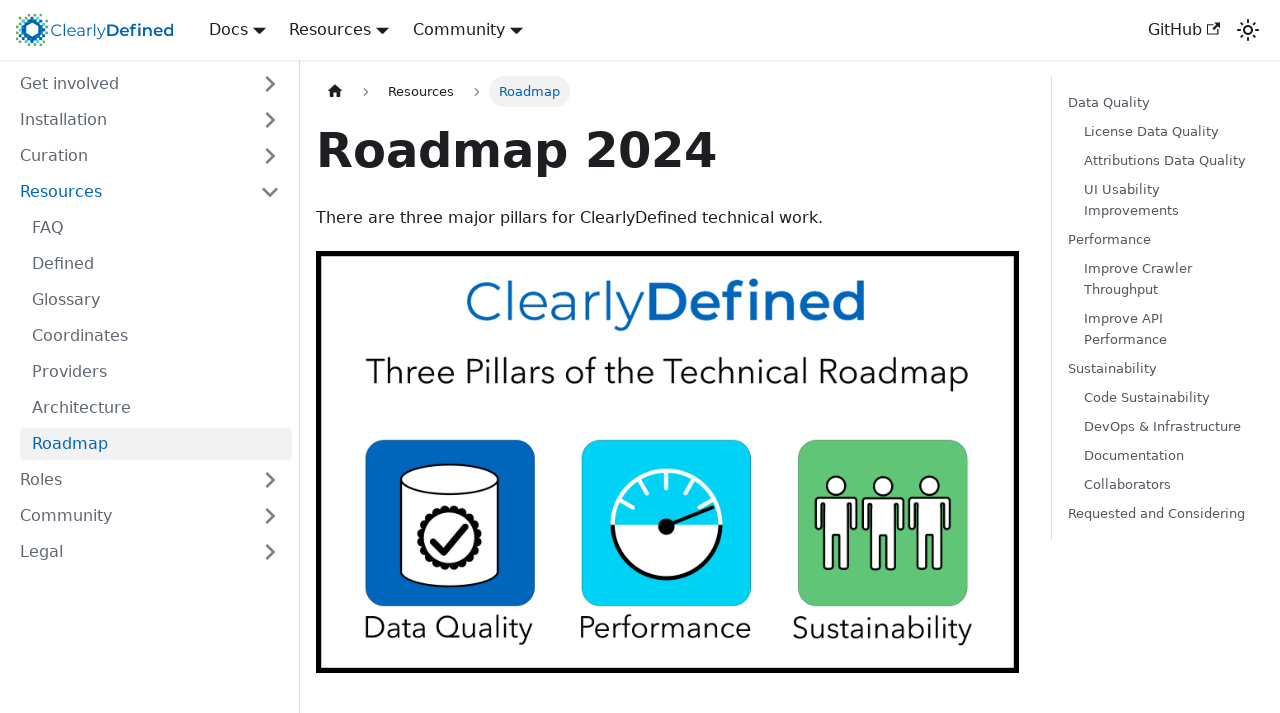

--- FILE ---
content_type: text/html; charset=utf-8
request_url: https://docs.clearlydefined.io/docs/resources/roadmap
body_size: 7121
content:
<!doctype html>
<html lang="en" dir="ltr" class="docs-wrapper plugin-docs plugin-id-default docs-version-current docs-doc-page docs-doc-id-resources/roadmap" data-has-hydrated="false">
<head>
<meta charset="UTF-8">
<meta name="generator" content="Docusaurus v3.9.2">
<title data-rh="true">Roadmap | ClearlyDefined Docs</title><meta data-rh="true" name="viewport" content="width=device-width,initial-scale=1"><meta data-rh="true" name="twitter:card" content="summary_large_image"><meta data-rh="true" property="og:image" content="https://docs.clearlydefined.io/img/ClearlyDefined-social-card.jpg"><meta data-rh="true" name="twitter:image" content="https://docs.clearlydefined.io/img/ClearlyDefined-social-card.jpg"><meta data-rh="true" property="og:url" content="https://docs.clearlydefined.io/docs/resources/roadmap"><meta data-rh="true" property="og:locale" content="en"><meta data-rh="true" name="docusaurus_locale" content="en"><meta data-rh="true" name="docsearch:language" content="en"><meta data-rh="true" name="docusaurus_version" content="current"><meta data-rh="true" name="docusaurus_tag" content="docs-default-current"><meta data-rh="true" name="docsearch:version" content="current"><meta data-rh="true" name="docsearch:docusaurus_tag" content="docs-default-current"><meta data-rh="true" property="og:title" content="Roadmap | ClearlyDefined Docs"><meta data-rh="true" name="description" content="There are three major pillars for ClearlyDefined technical work."><meta data-rh="true" property="og:description" content="There are three major pillars for ClearlyDefined technical work."><link data-rh="true" rel="icon" href="/img/favicon.ico"><link data-rh="true" rel="canonical" href="https://docs.clearlydefined.io/docs/resources/roadmap"><link data-rh="true" rel="alternate" href="https://docs.clearlydefined.io/docs/resources/roadmap" hreflang="en"><link data-rh="true" rel="alternate" href="https://docs.clearlydefined.io/docs/resources/roadmap" hreflang="x-default"><script data-rh="true" type="application/ld+json">{"@context":"https://schema.org","@type":"BreadcrumbList","itemListElement":[{"@type":"ListItem","position":1,"name":"Resources","item":"https://docs.clearlydefined.io/docs/resources/"},{"@type":"ListItem","position":2,"name":"Roadmap","item":"https://docs.clearlydefined.io/docs/resources/roadmap"}]}</script><link rel="alternate" type="application/rss+xml" href="/blog/rss.xml" title="ClearlyDefined Docs RSS Feed">
<link rel="alternate" type="application/atom+xml" href="/blog/atom.xml" title="ClearlyDefined Docs Atom Feed"><link rel="stylesheet" href="/assets/css/styles.4e9a92c6.css">
<script src="/assets/js/runtime~main.f303fe9a.js" defer="defer"></script>
<script src="/assets/js/main.bca00f2b.js" defer="defer"></script>
</head>
<body class="navigation-with-keyboard">
<svg style="display: none;"><defs>
<symbol id="theme-svg-external-link" viewBox="0 0 24 24"><path fill="currentColor" d="M21 13v10h-21v-19h12v2h-10v15h17v-8h2zm3-12h-10.988l4.035 4-6.977 7.07 2.828 2.828 6.977-7.07 4.125 4.172v-11z"/></symbol>
</defs></svg>
<script>!function(){var t=function(){try{return new URLSearchParams(window.location.search).get("docusaurus-theme")}catch(t){}}()||function(){try{return window.localStorage.getItem("theme")}catch(t){}}();document.documentElement.setAttribute("data-theme",t||"light"),document.documentElement.setAttribute("data-theme-choice",t||"light")}(),function(){try{const c=new URLSearchParams(window.location.search).entries();for(var[t,e]of c)if(t.startsWith("docusaurus-data-")){var a=t.replace("docusaurus-data-","data-");document.documentElement.setAttribute(a,e)}}catch(t){}}()</script><div id="__docusaurus"><div role="region" aria-label="Skip to main content"><a class="skipToContent_fXgn" href="#__docusaurus_skipToContent_fallback">Skip to main content</a></div><nav aria-label="Main" class="theme-layout-navbar navbar navbar--fixed-top"><div class="navbar__inner"><div class="theme-layout-navbar-left navbar__items"><button aria-label="Toggle navigation bar" aria-expanded="false" class="navbar__toggle clean-btn" type="button"><svg width="30" height="30" viewBox="0 0 30 30" aria-hidden="true"><path stroke="currentColor" stroke-linecap="round" stroke-miterlimit="10" stroke-width="2" d="M4 7h22M4 15h22M4 23h22"></path></svg></button><a class="navbar__brand" href="/"><div class="navbar__logo"><img src="/img/clearlydefined.svg" alt="ClearlyDefined" class="themedComponent_mlkZ themedComponent--light_NVdE"><img src="/img/clearlydefined.svg" alt="ClearlyDefined" class="themedComponent_mlkZ themedComponent--dark_xIcU"></div><b class="navbar__title text--truncate"></b></a><div class="navbar__item dropdown dropdown--hoverable"><a class="navbar__link" aria-haspopup="true" aria-expanded="false" role="button" href="/docs/get-involved/intro">Docs</a><ul class="dropdown__menu"><li><a class="dropdown__link" href="/docs/get-involved/intro">Introduction</a></li><li><a class="dropdown__link" href="/docs/get-involved/using-data">Use the data</a></li><li><a class="dropdown__link" href="/docs/get-involved/data-curation">Curate the data</a></li><li><a class="dropdown__link" href="/docs/get-involved/contributing-data">Contribute data</a></li><li><a class="dropdown__link" href="/docs/get-involved/contributing-code">Contribute code</a></li><li><a class="dropdown__link" href="/docs/get-involved/adding-sources">Add a harvest</a></li><li><a class="dropdown__link" href="/docs/get-involved/adopting">Adopt practices</a></li></ul></div><div class="navbar__item dropdown dropdown--hoverable"><a class="navbar__link" aria-haspopup="true" aria-expanded="false" role="button" href="/docs/get-involved/intro">Resources</a><ul class="dropdown__menu"><li><a class="dropdown__link" href="/blog">Blog</a></li><li><a href="https://clearlydefined.io/" target="_blank" rel="noopener noreferrer" class="dropdown__link">UI<svg width="12" height="12" aria-label="(opens in new tab)" class="iconExternalLink_nPIU"><use href="#theme-svg-external-link"></use></svg></a></li><li><a href="https://api.clearlydefined.io/api-docs/" target="_blank" rel="noopener noreferrer" class="dropdown__link">API<svg width="12" height="12" aria-label="(opens in new tab)" class="iconExternalLink_nPIU"><use href="#theme-svg-external-link"></use></svg></a></li><li><a class="dropdown__link" href="/docs/resources/faq">FAQ</a></li><li><a class="dropdown__link" href="/docs/installation">Installation</a></li><li><a class="dropdown__link" href="/docs/curation/curation-guidelines">Curation</a></li><li><a class="dropdown__link" href="/docs/resources/roadmap">Roadmap</a></li></ul></div><div class="navbar__item dropdown dropdown--hoverable"><a class="navbar__link" aria-haspopup="true" aria-expanded="false" role="button" href="/docs/get-involved/intro">Community</a><ul class="dropdown__menu"><li><a href="https://github.com/clearlydefined" target="_blank" rel="noopener noreferrer" class="dropdown__link">GitHub<svg width="12" height="12" aria-label="(opens in new tab)" class="iconExternalLink_nPIU"><use href="#theme-svg-external-link"></use></svg></a></li><li><a href="https://discord.gg/wEzHJku" target="_blank" rel="noopener noreferrer" class="dropdown__link">Forum</a></li><li><a class="dropdown__link" href="/docs/community/events">Events</a></li><li><a class="dropdown__link" href="/docs/community/meetings">Meetings</a></li><li><a class="dropdown__link" href="/docs/community/members">Members</a></li><li><a class="dropdown__link" href="/docs/community/coc">Code of Conduct</a></li><li><a class="dropdown__link" href="/docs/community/charter">Charter</a></li></ul></div></div><div class="theme-layout-navbar-right navbar__items navbar__items--right"><a href="https://github.com/clearlydefined" target="_blank" rel="noopener noreferrer" class="navbar__item navbar__link">GitHub<svg width="13.5" height="13.5" aria-label="(opens in new tab)" class="iconExternalLink_nPIU"><use href="#theme-svg-external-link"></use></svg></a><div class="toggle_vylO colorModeToggle_DEke"><button class="clean-btn toggleButton_gllP toggleButtonDisabled_aARS" type="button" disabled="" title="system mode" aria-label="Switch between dark and light mode (currently system mode)"><svg viewBox="0 0 24 24" width="24" height="24" aria-hidden="true" class="toggleIcon_g3eP lightToggleIcon_pyhR"><path fill="currentColor" d="M12,9c1.65,0,3,1.35,3,3s-1.35,3-3,3s-3-1.35-3-3S10.35,9,12,9 M12,7c-2.76,0-5,2.24-5,5s2.24,5,5,5s5-2.24,5-5 S14.76,7,12,7L12,7z M2,13l2,0c0.55,0,1-0.45,1-1s-0.45-1-1-1l-2,0c-0.55,0-1,0.45-1,1S1.45,13,2,13z M20,13l2,0c0.55,0,1-0.45,1-1 s-0.45-1-1-1l-2,0c-0.55,0-1,0.45-1,1S19.45,13,20,13z M11,2v2c0,0.55,0.45,1,1,1s1-0.45,1-1V2c0-0.55-0.45-1-1-1S11,1.45,11,2z M11,20v2c0,0.55,0.45,1,1,1s1-0.45,1-1v-2c0-0.55-0.45-1-1-1C11.45,19,11,19.45,11,20z M5.99,4.58c-0.39-0.39-1.03-0.39-1.41,0 c-0.39,0.39-0.39,1.03,0,1.41l1.06,1.06c0.39,0.39,1.03,0.39,1.41,0s0.39-1.03,0-1.41L5.99,4.58z M18.36,16.95 c-0.39-0.39-1.03-0.39-1.41,0c-0.39,0.39-0.39,1.03,0,1.41l1.06,1.06c0.39,0.39,1.03,0.39,1.41,0c0.39-0.39,0.39-1.03,0-1.41 L18.36,16.95z M19.42,5.99c0.39-0.39,0.39-1.03,0-1.41c-0.39-0.39-1.03-0.39-1.41,0l-1.06,1.06c-0.39,0.39-0.39,1.03,0,1.41 s1.03,0.39,1.41,0L19.42,5.99z M7.05,18.36c0.39-0.39,0.39-1.03,0-1.41c-0.39-0.39-1.03-0.39-1.41,0l-1.06,1.06 c-0.39,0.39-0.39,1.03,0,1.41s1.03,0.39,1.41,0L7.05,18.36z"></path></svg><svg viewBox="0 0 24 24" width="24" height="24" aria-hidden="true" class="toggleIcon_g3eP darkToggleIcon_wfgR"><path fill="currentColor" d="M9.37,5.51C9.19,6.15,9.1,6.82,9.1,7.5c0,4.08,3.32,7.4,7.4,7.4c0.68,0,1.35-0.09,1.99-0.27C17.45,17.19,14.93,19,12,19 c-3.86,0-7-3.14-7-7C5,9.07,6.81,6.55,9.37,5.51z M12,3c-4.97,0-9,4.03-9,9s4.03,9,9,9s9-4.03,9-9c0-0.46-0.04-0.92-0.1-1.36 c-0.98,1.37-2.58,2.26-4.4,2.26c-2.98,0-5.4-2.42-5.4-5.4c0-1.81,0.89-3.42,2.26-4.4C12.92,3.04,12.46,3,12,3L12,3z"></path></svg><svg viewBox="0 0 24 24" width="24" height="24" aria-hidden="true" class="toggleIcon_g3eP systemToggleIcon_QzmC"><path fill="currentColor" d="m12 21c4.971 0 9-4.029 9-9s-4.029-9-9-9-9 4.029-9 9 4.029 9 9 9zm4.95-13.95c1.313 1.313 2.05 3.093 2.05 4.95s-0.738 3.637-2.05 4.95c-1.313 1.313-3.093 2.05-4.95 2.05v-14c1.857 0 3.637 0.737 4.95 2.05z"></path></svg></button></div><div class="navbarSearchContainer_Bca1"></div></div></div><div role="presentation" class="navbar-sidebar__backdrop"></div></nav><div id="__docusaurus_skipToContent_fallback" class="theme-layout-main main-wrapper mainWrapper_z2l0"><div class="docsWrapper_hBAB"><button aria-label="Scroll back to top" class="clean-btn theme-back-to-top-button backToTopButton_sjWU" type="button"></button><div class="docRoot_UBD9"><aside class="theme-doc-sidebar-container docSidebarContainer_YfHR"><div class="sidebarViewport_aRkj"><div class="sidebar_njMd"><nav aria-label="Docs sidebar" class="menu thin-scrollbar menu_SIkG"><ul class="theme-doc-sidebar-menu menu__list"><li class="theme-doc-sidebar-item-category theme-doc-sidebar-item-category-level-1 menu__list-item menu__list-item--collapsed"><div class="menu__list-item-collapsible"><a class="categoryLink_byQd menu__link menu__link--sublist" href="/docs/get-involved"><span title="Get involved" class="categoryLinkLabel_W154">Get involved</span></a><button aria-label="Expand sidebar category &#x27;Get involved&#x27;" aria-expanded="false" type="button" class="clean-btn menu__caret"></button></div></li><li class="theme-doc-sidebar-item-category theme-doc-sidebar-item-category-level-1 menu__list-item menu__list-item--collapsed"><div class="menu__list-item-collapsible"><a class="categoryLink_byQd menu__link menu__link--sublist" href="/docs/installation"><span title="Installation" class="categoryLinkLabel_W154">Installation</span></a><button aria-label="Expand sidebar category &#x27;Installation&#x27;" aria-expanded="false" type="button" class="clean-btn menu__caret"></button></div></li><li class="theme-doc-sidebar-item-category theme-doc-sidebar-item-category-level-1 menu__list-item menu__list-item--collapsed"><div class="menu__list-item-collapsible"><a class="categoryLink_byQd menu__link menu__link--sublist" href="/docs/curation"><span title="Curation" class="categoryLinkLabel_W154">Curation</span></a><button aria-label="Expand sidebar category &#x27;Curation&#x27;" aria-expanded="false" type="button" class="clean-btn menu__caret"></button></div></li><li class="theme-doc-sidebar-item-category theme-doc-sidebar-item-category-level-1 menu__list-item"><div class="menu__list-item-collapsible"><a class="categoryLink_byQd menu__link menu__link--sublist menu__link--active" href="/docs/resources"><span title="Resources" class="categoryLinkLabel_W154">Resources</span></a><button aria-label="Collapse sidebar category &#x27;Resources&#x27;" aria-expanded="true" type="button" class="clean-btn menu__caret"></button></div><ul class="menu__list"><li class="theme-doc-sidebar-item-link theme-doc-sidebar-item-link-level-2 menu__list-item"><a class="menu__link" tabindex="0" href="/docs/resources/faq"><span title="FAQ" class="linkLabel_WmDU">FAQ</span></a></li><li class="theme-doc-sidebar-item-link theme-doc-sidebar-item-link-level-2 menu__list-item"><a class="menu__link" tabindex="0" href="/docs/resources/defined"><span title="Defined" class="linkLabel_WmDU">Defined</span></a></li><li class="theme-doc-sidebar-item-link theme-doc-sidebar-item-link-level-2 menu__list-item"><a class="menu__link" tabindex="0" href="/docs/resources/glossary"><span title="Glossary" class="linkLabel_WmDU">Glossary</span></a></li><li class="theme-doc-sidebar-item-link theme-doc-sidebar-item-link-level-2 menu__list-item"><a class="menu__link" tabindex="0" href="/docs/resources/coordinates"><span title="Coordinates" class="linkLabel_WmDU">Coordinates</span></a></li><li class="theme-doc-sidebar-item-link theme-doc-sidebar-item-link-level-2 menu__list-item"><a class="menu__link" tabindex="0" href="/docs/resources/providers"><span title="Providers" class="linkLabel_WmDU">Providers</span></a></li><li class="theme-doc-sidebar-item-link theme-doc-sidebar-item-link-level-2 menu__list-item"><a class="menu__link" tabindex="0" href="/docs/resources/architecture"><span title="Architecture" class="linkLabel_WmDU">Architecture</span></a></li><li class="theme-doc-sidebar-item-link theme-doc-sidebar-item-link-level-2 menu__list-item"><a class="menu__link menu__link--active" aria-current="page" tabindex="0" href="/docs/resources/roadmap"><span title="Roadmap" class="linkLabel_WmDU">Roadmap</span></a></li></ul></li><li class="theme-doc-sidebar-item-category theme-doc-sidebar-item-category-level-1 menu__list-item menu__list-item--collapsed"><div class="menu__list-item-collapsible"><a class="categoryLink_byQd menu__link menu__link--sublist" href="/docs/roles"><span title="Roles" class="categoryLinkLabel_W154">Roles</span></a><button aria-label="Expand sidebar category &#x27;Roles&#x27;" aria-expanded="false" type="button" class="clean-btn menu__caret"></button></div></li><li class="theme-doc-sidebar-item-category theme-doc-sidebar-item-category-level-1 menu__list-item menu__list-item--collapsed"><div class="menu__list-item-collapsible"><a class="categoryLink_byQd menu__link menu__link--sublist" href="/docs/community"><span title="Community" class="categoryLinkLabel_W154">Community</span></a><button aria-label="Expand sidebar category &#x27;Community&#x27;" aria-expanded="false" type="button" class="clean-btn menu__caret"></button></div></li><li class="theme-doc-sidebar-item-category theme-doc-sidebar-item-category-level-1 menu__list-item menu__list-item--collapsed"><div class="menu__list-item-collapsible"><a class="categoryLink_byQd menu__link menu__link--sublist" href="/docs/legal"><span title="Legal" class="categoryLinkLabel_W154">Legal</span></a><button aria-label="Expand sidebar category &#x27;Legal&#x27;" aria-expanded="false" type="button" class="clean-btn menu__caret"></button></div></li></ul></nav></div></div></aside><main class="docMainContainer_TBSr"><div class="container padding-top--md padding-bottom--lg"><div class="row"><div class="col docItemCol_VOVn"><div class="docItemContainer_Djhp"><article><nav class="theme-doc-breadcrumbs breadcrumbsContainer_Z_bl" aria-label="Breadcrumbs"><ul class="breadcrumbs"><li class="breadcrumbs__item"><a aria-label="Home page" class="breadcrumbs__link" href="/"><svg viewBox="0 0 24 24" class="breadcrumbHomeIcon_YNFT"><path d="M10 19v-5h4v5c0 .55.45 1 1 1h3c.55 0 1-.45 1-1v-7h1.7c.46 0 .68-.57.33-.87L12.67 3.6c-.38-.34-.96-.34-1.34 0l-8.36 7.53c-.34.3-.13.87.33.87H5v7c0 .55.45 1 1 1h3c.55 0 1-.45 1-1z" fill="currentColor"></path></svg></a></li><li class="breadcrumbs__item"><a class="breadcrumbs__link" href="/docs/resources"><span>Resources</span></a></li><li class="breadcrumbs__item breadcrumbs__item--active"><span class="breadcrumbs__link">Roadmap</span></li></ul></nav><div class="tocCollapsible_ETCw theme-doc-toc-mobile tocMobile_ITEo"><button type="button" class="clean-btn tocCollapsibleButton_TO0P">On this page</button></div><div class="theme-doc-markdown markdown"><header><h1>Roadmap 2024</h1></header>
<p>There are three major pillars for ClearlyDefined technical work.</p>
<p><img decoding="async" loading="lazy" alt="Three Pillars of the Technical Roadmap" src="/assets/images/technical-roadmap-3-pillars-c01c7540fda2f05b470e29fa70679cdb.png" width="3408" height="2048" class="img_ev3q"></p>
<h2 class="anchor anchorTargetStickyNavbar_Vzrq" id="data-quality">Data Quality<a href="#data-quality" class="hash-link" aria-label="Direct link to Data Quality" title="Direct link to Data Quality" translate="no">​</a></h2>
<h3 class="anchor anchorTargetStickyNavbar_Vzrq" id="license-data-quality">License Data Quality<a href="#license-data-quality" class="hash-link" aria-label="Direct link to License Data Quality" title="Direct link to License Data Quality" translate="no">​</a></h3>
<ul>
<li class="">reduce missing licenses<!-- -->
<ul>
<li class="">pass through ScanCode LicenseRef</li>
<li class="">reduce the number of licenses identified as NOASSERTION/OTHER</li>
</ul>
</li>
<li class="">accurate license data<!-- -->
<ul>
<li class="">improve the human curation process for licenses</li>
<li class="">report of complex licenses to identify licenses for human review</li>
</ul>
</li>
<li class="">improve license coverage by adding support for more package managers with potential candidates...<!-- -->
<ul>
<li class="">Dart’s pub</li>
<li class="">GitHub Actions</li>
<li class="">Support for purl (in search)</li>
<li class="">identify additional package managers</li>
</ul>
</li>
</ul>
<h3 class="anchor anchorTargetStickyNavbar_Vzrq" id="attributions-data-quality">Attributions Data Quality<a href="#attributions-data-quality" class="hash-link" aria-label="Direct link to Attributions Data Quality" title="Direct link to Attributions Data Quality" translate="no">​</a></h3>
<ul>
<li class="">accurate attribution data<!-- -->
<ul>
<li class="">improve the human curation process for attributions</li>
<li class="">report of attributions not following the expected pattern to identify attributions for human review</li>
</ul>
</li>
</ul>
<h3 class="anchor anchorTargetStickyNavbar_Vzrq" id="ui-usability-improvements">UI Usability Improvements<a href="#ui-usability-improvements" class="hash-link" aria-label="Direct link to UI Usability Improvements" title="Direct link to UI Usability Improvements" translate="no">​</a></h3>
<ul>
<li class="">redesign UI (e.g. functional workflows for curations, searching for definitions)</li>
<li class="">implement proposed UI design</li>
<li class="">bug fixes</li>
</ul>
<p><em>NOTE: Curations through the UI lead directly to data quality improvements.</em></p>
<h2 class="anchor anchorTargetStickyNavbar_Vzrq" id="performance">Performance<a href="#performance" class="hash-link" aria-label="Direct link to Performance" title="Direct link to Performance" translate="no">​</a></h2>
<h3 class="anchor anchorTargetStickyNavbar_Vzrq" id="improve-crawler-throughput">Improve Crawler Throughput<a href="#improve-crawler-throughput" class="hash-link" aria-label="Direct link to Improve Crawler Throughput" title="Direct link to Improve Crawler Throughput" translate="no">​</a></h3>
<ul>
<li class="">determine the cause of current poor performance</li>
<li class="">explore improvements to concurrency in code</li>
<li class="">determine level of horizontal scaling needed to support demand on the queue</li>
<li class="">support other entities setting up crawlers on their hardware</li>
<li class="">update queue processing to support a secondary queue set that a crawler draws from when their primary queue is empty</li>
<li class="">add better monitoring, examples...<!-- -->
<ul>
<li class="">alerts when crawler requests fail at a rate &gt; 10 per hour</li>
<li class="">alerts when crawler queue size &gt; 1 million</li>
<li class="">alerts when harvest queue processes &lt; 3 requests in an hour</li>
<li class="">count of requests processed per hour</li>
<li class="">count of requests failing per hour</li>
<li class="">count of requests that timeout</li>
</ul>
</li>
</ul>
<h3 class="anchor anchorTargetStickyNavbar_Vzrq" id="improve-api-performance">Improve API Performance<a href="#improve-api-performance" class="hash-link" aria-label="Direct link to Improve API Performance" title="Direct link to Improve API Performance" translate="no">​</a></h3>
<ul>
<li class="">support higher rate limits for API requests</li>
<li class="">explore why requests are denied before current rate limits are met</li>
</ul>
<h2 class="anchor anchorTargetStickyNavbar_Vzrq" id="sustainability">Sustainability<a href="#sustainability" class="hash-link" aria-label="Direct link to Sustainability" title="Direct link to Sustainability" translate="no">​</a></h2>
<h3 class="anchor anchorTargetStickyNavbar_Vzrq" id="code-sustainability">Code Sustainability<a href="#code-sustainability" class="hash-link" aria-label="Direct link to Code Sustainability" title="Direct link to Code Sustainability" translate="no">​</a></h3>
<ul>
<li class="">keep license detection tools on the latest version</li>
<li class="">regular dependency updates</li>
</ul>
<h3 class="anchor anchorTargetStickyNavbar_Vzrq" id="devops--infrastructure">DevOps &amp; Infrastructure<a href="#devops--infrastructure" class="hash-link" aria-label="Direct link to DevOps &amp; Infrastructure" title="Direct link to DevOps &amp; Infrastructure" translate="no">​</a></h3>
<ul>
<li class="">make it easier to deploy at a more frequent cadence<!-- -->
<ul>
<li class="">move deploys to GitHub Actions</li>
<li class="">document release and deploy process</li>
<li class="">expand integration tests</li>
<li class="">document manual checks to perform after a deploy</li>
</ul>
</li>
<li class="">evaluate current hardware to determine if upgrades are needed</li>
</ul>
<h3 class="anchor anchorTargetStickyNavbar_Vzrq" id="documentation">Documentation<a href="#documentation" class="hash-link" aria-label="Direct link to Documentation" title="Direct link to Documentation" translate="no">​</a></h3>
<ul>
<li class="">modernize current documentation by moving to Docusaurus</li>
</ul>
<h3 class="anchor anchorTargetStickyNavbar_Vzrq" id="collaborators">Collaborators<a href="#collaborators" class="hash-link" aria-label="Direct link to Collaborators" title="Direct link to Collaborators" translate="no">​</a></h3>
<ul>
<li class="">identify potential collaborators</li>
<li class="">establish good issue management<!-- -->
<ul>
<li class="">add issues for roadmap items</li>
<li class="">triage older issues, closing as appropriate</li>
<li class="">add <code>Good First Issue</code> label to appropriate issues</li>
</ul>
</li>
</ul>
<h2 class="anchor anchorTargetStickyNavbar_Vzrq" id="requested-and-considering">Requested and Considering<a href="#requested-and-considering" class="hash-link" aria-label="Direct link to Requested and Considering" title="Direct link to Requested and Considering" translate="no">​</a></h2>
<ul>
<li class="">trust score for license human curations where score increases with the number of institutions that have reviewed the data</li>
</ul>
<h1>Community Objectives</h1>
<p>These are the main objectives for 2024:</p>
<ol>
<li class="">Bring back a unified vision for ClearlyDefined where the community is heard and can participate in.</li>
</ol>
<ul>
<li class="">Key result 1: Double number of players in the community by end of the year<!-- -->
<ul>
<li class="">2023: Microsoft, SAP, Bloomberg</li>
<li class="">2024: +GitHub, Stacklok, JetBrains, Codethink, Kusari ?</li>
</ul>
</li>
<li class="">Key result 2: Double community contributions on GitHub by end of the year</li>
</ul>
<ol start="2">
<li class="">Work closely together with various other organizations, including the ORT, TODO Group, OSPO++, OSPO Alliance, OpenChain, SPDX, GUAC, Eclipse Foundation, and Software Heritage, to promote ClearlyDefined. Work closely together with OpenSSF.</li>
</ol>
<ul>
<li class="">Key result 1: Triple the number of organizations we are involved with<!-- -->
<ul>
<li class="">2023: OpenChain, ORT</li>
<li class="">2024: +OpenSSF, Eclipse Foundation, GUAC, Software Heritage, TODO Group</li>
</ul>
</li>
<li class="">Key result 2: Increase activities (webinars, events, blog posts) with various organizations by 100%</li>
</ul></div><footer class="theme-doc-footer docusaurus-mt-lg"><div class="row margin-top--sm theme-doc-footer-edit-meta-row"><div class="col noPrint_WFHX"><a href="https://github.com/clearlydefined/clearlydefined/tree/main/docs/resources/roadmap.md" target="_blank" rel="noopener noreferrer" class="theme-edit-this-page"><svg fill="currentColor" height="20" width="20" viewBox="0 0 40 40" class="iconEdit_Z9Sw" aria-hidden="true"><g><path d="m34.5 11.7l-3 3.1-6.3-6.3 3.1-3q0.5-0.5 1.2-0.5t1.1 0.5l3.9 3.9q0.5 0.4 0.5 1.1t-0.5 1.2z m-29.5 17.1l18.4-18.5 6.3 6.3-18.4 18.4h-6.3v-6.2z"></path></g></svg>Edit this page</a></div><div class="col lastUpdated_JAkA"></div></div></footer></article><nav class="docusaurus-mt-lg pagination-nav" aria-label="Docs pages"><a class="pagination-nav__link pagination-nav__link--prev" href="/docs/resources/architecture"><div class="pagination-nav__sublabel">Previous</div><div class="pagination-nav__label">Architecture</div></a><a class="pagination-nav__link pagination-nav__link--next" href="/docs/roles"><div class="pagination-nav__sublabel">Next</div><div class="pagination-nav__label">Roles</div></a></nav></div></div><div class="col col--3"><div class="tableOfContents_bqdL thin-scrollbar theme-doc-toc-desktop"><ul class="table-of-contents table-of-contents__left-border"><li><a href="#data-quality" class="table-of-contents__link toc-highlight">Data Quality</a><ul><li><a href="#license-data-quality" class="table-of-contents__link toc-highlight">License Data Quality</a></li><li><a href="#attributions-data-quality" class="table-of-contents__link toc-highlight">Attributions Data Quality</a></li><li><a href="#ui-usability-improvements" class="table-of-contents__link toc-highlight">UI Usability Improvements</a></li></ul></li><li><a href="#performance" class="table-of-contents__link toc-highlight">Performance</a><ul><li><a href="#improve-crawler-throughput" class="table-of-contents__link toc-highlight">Improve Crawler Throughput</a></li><li><a href="#improve-api-performance" class="table-of-contents__link toc-highlight">Improve API Performance</a></li></ul></li><li><a href="#sustainability" class="table-of-contents__link toc-highlight">Sustainability</a><ul><li><a href="#code-sustainability" class="table-of-contents__link toc-highlight">Code Sustainability</a></li><li><a href="#devops--infrastructure" class="table-of-contents__link toc-highlight">DevOps &amp; Infrastructure</a></li><li><a href="#documentation" class="table-of-contents__link toc-highlight">Documentation</a></li><li><a href="#collaborators" class="table-of-contents__link toc-highlight">Collaborators</a></li></ul></li><li><a href="#requested-and-considering" class="table-of-contents__link toc-highlight">Requested and Considering</a></li></ul></div></div></div></div></main></div></div></div><footer class="theme-layout-footer footer footer--dark"><div class="container container-fluid"><div class="row footer__links"><div class="theme-layout-footer-column col footer__col"><div class="footer__title">Docs</div><ul class="footer__items clean-list"><li class="footer__item"><a class="footer__link-item" href="/docs/get-involved/intro">Introduction</a></li><li class="footer__item"><a class="footer__link-item" href="/docs/get-involved/using-data">Use the data</a></li><li class="footer__item"><a class="footer__link-item" href="/docs/get-involved/data-curation">Curate the data</a></li><li class="footer__item"><a class="footer__link-item" href="/docs/get-involved/contributing-data">Contribute data</a></li><li class="footer__item"><a class="footer__link-item" href="/docs/get-involved/contributing-code">Contribute code</a></li><li class="footer__item"><a class="footer__link-item" href="/docs/get-involved/adding-sources">Add a harvest</a></li><li class="footer__item"><a class="footer__link-item" href="/docs/get-involved/adopting">Adopt practices</a></li></ul></div><div class="theme-layout-footer-column col footer__col"><div class="footer__title">Resources</div><ul class="footer__items clean-list"><li class="footer__item"><a class="footer__link-item" href="/blog">Blog</a></li><li class="footer__item"><a href="https://clearlydefined.io/" target="_blank" rel="noopener noreferrer" class="footer__link-item">UI<svg width="13.5" height="13.5" aria-label="(opens in new tab)" class="iconExternalLink_nPIU"><use href="#theme-svg-external-link"></use></svg></a></li><li class="footer__item"><a href="https://api.clearlydefined.io/api-docs/" target="_blank" rel="noopener noreferrer" class="footer__link-item">API<svg width="13.5" height="13.5" aria-label="(opens in new tab)" class="iconExternalLink_nPIU"><use href="#theme-svg-external-link"></use></svg></a></li><li class="footer__item"><a class="footer__link-item" href="/docs/resources/faq">FAQ</a></li><li class="footer__item"><a class="footer__link-item" href="/docs/installation">Installation</a></li><li class="footer__item"><a class="footer__link-item" href="/docs/curation/curation-guidelines">Curation</a></li><li class="footer__item"><a class="footer__link-item" href="/docs/resources/roadmap">Roadmap</a></li></ul></div><div class="theme-layout-footer-column col footer__col"><div class="footer__title">Community</div><ul class="footer__items clean-list"><li class="footer__item"><a href="https://github.com/clearlydefined" target="_blank" rel="noopener noreferrer" class="footer__link-item">GitHub<svg width="13.5" height="13.5" aria-label="(opens in new tab)" class="iconExternalLink_nPIU"><use href="#theme-svg-external-link"></use></svg></a></li><li class="footer__item"><a href="https://discord.gg/wEzHJku" target="_blank" rel="noopener noreferrer" class="footer__link-item">Forum</a></li><li class="footer__item"><a class="footer__link-item" href="/docs/community/events">Events</a></li><li class="footer__item"><a class="footer__link-item" href="/docs/community/meetings">Meetings</a></li><li class="footer__item"><a class="footer__link-item" href="/docs/community/members">Members</a></li><li class="footer__item"><a class="footer__link-item" href="/docs/community/coc">Code of Conduct</a></li><li class="footer__item"><a class="footer__link-item" href="/docs/community/charter">Charter</a></li></ul></div></div></div></footer></div>
<script defer src="https://static.cloudflareinsights.com/beacon.min.js/vcd15cbe7772f49c399c6a5babf22c1241717689176015" integrity="sha512-ZpsOmlRQV6y907TI0dKBHq9Md29nnaEIPlkf84rnaERnq6zvWvPUqr2ft8M1aS28oN72PdrCzSjY4U6VaAw1EQ==" data-cf-beacon='{"version":"2024.11.0","token":"8a2ee42f44bc4f69830f13e202097dd2","r":1,"server_timing":{"name":{"cfCacheStatus":true,"cfEdge":true,"cfExtPri":true,"cfL4":true,"cfOrigin":true,"cfSpeedBrain":true},"location_startswith":null}}' crossorigin="anonymous"></script>
</body>
</html>

--- FILE ---
content_type: application/javascript; charset=utf-8
request_url: https://docs.clearlydefined.io/assets/js/runtime~main.f303fe9a.js
body_size: 3511
content:
(()=>{"use strict";var e,a,f,c,d,b={},t={};function r(e){var a=t[e];if(void 0!==a)return a.exports;var f=t[e]={id:e,loaded:!1,exports:{}};return b[e].call(f.exports,f,f.exports,r),f.loaded=!0,f.exports}r.m=b,r.c=t,e=[],r.O=(a,f,c,d)=>{if(!f){var b=1/0;for(i=0;i<e.length;i++){for(var[f,c,d]=e[i],t=!0,o=0;o<f.length;o++)(!1&d||b>=d)&&Object.keys(r.O).every(e=>r.O[e](f[o]))?f.splice(o--,1):(t=!1,d<b&&(b=d));if(t){e.splice(i--,1);var n=c();void 0!==n&&(a=n)}}return a}d=d||0;for(var i=e.length;i>0&&e[i-1][2]>d;i--)e[i]=e[i-1];e[i]=[f,c,d]},r.n=e=>{var a=e&&e.__esModule?()=>e.default:()=>e;return r.d(a,{a:a}),a},f=Object.getPrototypeOf?e=>Object.getPrototypeOf(e):e=>e.__proto__,r.t=function(e,c){if(1&c&&(e=this(e)),8&c)return e;if("object"==typeof e&&e){if(4&c&&e.__esModule)return e;if(16&c&&"function"==typeof e.then)return e}var d=Object.create(null);r.r(d);var b={};a=a||[null,f({}),f([]),f(f)];for(var t=2&c&&e;("object"==typeof t||"function"==typeof t)&&!~a.indexOf(t);t=f(t))Object.getOwnPropertyNames(t).forEach(a=>b[a]=()=>e[a]);return b.default=()=>e,r.d(d,b),d},r.d=(e,a)=>{for(var f in a)r.o(a,f)&&!r.o(e,f)&&Object.defineProperty(e,f,{enumerable:!0,get:a[f]})},r.f={},r.e=e=>Promise.all(Object.keys(r.f).reduce((a,f)=>(r.f[f](e,a),a),[])),r.u=e=>"assets/js/"+({24:"a6aa9e1f",273:"5a8e06c6",275:"3ec799b2",409:"23007198",563:"9618a232",621:"6b804b88",710:"fe286460",849:"0058b4c6",950:"1a9ffe27",984:"755c9fea",1035:"5180daa4",1144:"4a74c6ec",1235:"a7456010",1447:"f483bbab",1687:"dabf4e53",1781:"5e0fc0ad",1903:"acecf23e",1985:"6b37d5c0",2246:"0fd13dc6",2354:"f945043f",2537:"4002a5fd",2632:"323ae7ca",2634:"c4f5d8e4",2635:"fb1fd553",2688:"b76eecf3",2711:"9e4087bc",2858:"d30f0a49",2951:"a3954a98",2984:"3feecd3b",3119:"94e0f2b6",3249:"ccc49370",3638:"47b5cbdb",3836:"3df751c0",3846:"237a8dc9",3940:"715506c2",4045:"3bbd8115",4127:"3e813167",4134:"393be207",4212:"621db11d",4252:"a386a411",4429:"55274092",4813:"6875c492",4912:"965c0635",5052:"e2604a4e",5111:"abb2fadb",5153:"3fd99124",5381:"5133e45b",5424:"df55d933",5487:"de8a7315",5518:"226fd210",5603:"c1ce2b9c",5658:"b9d4cd14",5679:"e283d0ea",5742:"aba21aa0",5915:"8cd87d33",5944:"728eb771",6061:"1f391b9e",6132:"f06f0ad0",6270:"0b3ec3e2",6350:"ea4249ac",6390:"33364b1e",6587:"d2cbfc4d",6736:"ea65ceae",6738:"6e952969",6930:"5f6d11e3",6990:"3412a43c",7002:"5835d85e",7045:"5c7a7efd",7098:"a7bd4aaa",7147:"2787f47e",7272:"f37f68ba",7472:"814f3328",7606:"a24a527a",7625:"7331222f",7643:"a2357097",7662:"5ee92731",7715:"9992014f",8058:"b66a831f",8121:"3a2db09e",8130:"f81c1134",8146:"c15d9823",8209:"01a85c17",8401:"17896441",8893:"46cbf6a8",8914:"f281aa64",8928:"97188d66",8947:"ef8b811a",8979:"8af72d24",9048:"a94703ab",9131:"eac9ea66",9198:"ae29f17b",9232:"1e924268",9335:"7fcc8f32",9385:"8ea09047",9552:"92fb1dcd",9647:"5e95c892",9703:"3c8cdcea",9845:"7049aa48",9858:"36994c47",9860:"45aee2a2",9960:"a986c828",9998:"be72edee"}[e]||e)+"."+{24:"83191633",273:"4140df76",275:"9077c736",409:"1005a503",563:"53a381e1",621:"af4db38c",710:"c4b62a3a",849:"18f0d75e",950:"b86693ff",984:"1708f412",1035:"6c2f3a30",1144:"3f822384",1235:"b0a2808d",1447:"e4e225e3",1687:"683bd43c",1781:"ad4c7f11",1903:"efaf0ea8",1985:"b86be80f",2237:"2bbecf08",2246:"c640aa05",2354:"3a29e093",2537:"ceb2b6a3",2632:"8c624103",2634:"01645cb6",2635:"465f190f",2688:"8442bd4c",2711:"b8da94cf",2858:"fad3bd23",2951:"b959c0ea",2984:"bb23d282",3119:"9c568b36",3249:"f5a3fcb4",3638:"7006bc40",3836:"a812d596",3846:"b52b091f",3940:"6e9b54c0",4045:"174a2f24",4127:"d167d276",4134:"c432fb15",4212:"08c5fd0d",4252:"1f8846eb",4429:"d194d7d1",4813:"6ee3d48a",4912:"4d81e068",5052:"62f622c3",5111:"0d0f9266",5153:"a92cc4c2",5159:"e60a7249",5381:"51f5696a",5424:"3a548e8d",5487:"6fbf3426",5518:"6e16a47a",5603:"2eca44e2",5658:"03ae75dc",5679:"793986a7",5742:"6db336fc",5915:"bd5f8959",5944:"0e68dd33",6061:"c1608a6f",6132:"3179bd84",6270:"4d061b59",6350:"60f919ac",6390:"13d8b9bb",6587:"c8f2c293",6736:"372642e8",6738:"2c109ce3",6930:"d31e1ac2",6990:"bec10b83",7002:"e83ad514",7045:"3778919c",7098:"c5c0df63",7147:"8fd77698",7272:"c4c6bfef",7472:"bddc2dd3",7606:"f4780e9b",7625:"8609eeeb",7643:"9805bfb1",7662:"da83401a",7715:"ea064ff0",8058:"2fd4ebb2",8121:"2d879519",8130:"734ef2ed",8146:"e40d0d29",8209:"2831d73c",8401:"44037b5a",8893:"d579a90d",8914:"42e4a190",8928:"0145de32",8947:"59df0204",8979:"257c34b1",9048:"afbe53fe",9131:"42ef59f6",9198:"f5a16491",9232:"304754ad",9335:"dc8186e0",9385:"dac17139",9552:"de21e8a6",9647:"a1daaef3",9703:"18e8e84e",9785:"778f4d10",9845:"aef96872",9858:"fa9e21ca",9860:"95aa2387",9960:"e524db72",9998:"526f8878"}[e]+".js",r.miniCssF=e=>{},r.g=function(){if("object"==typeof globalThis)return globalThis;try{return this||new Function("return this")()}catch(e){if("object"==typeof window)return window}}(),r.o=(e,a)=>Object.prototype.hasOwnProperty.call(e,a),c={},d="docusaurus:",r.l=(e,a,f,b)=>{if(c[e])c[e].push(a);else{var t,o;if(void 0!==f)for(var n=document.getElementsByTagName("script"),i=0;i<n.length;i++){var u=n[i];if(u.getAttribute("src")==e||u.getAttribute("data-webpack")==d+f){t=u;break}}t||(o=!0,(t=document.createElement("script")).charset="utf-8",r.nc&&t.setAttribute("nonce",r.nc),t.setAttribute("data-webpack",d+f),t.src=e),c[e]=[a];var l=(a,f)=>{t.onerror=t.onload=null,clearTimeout(s);var d=c[e];if(delete c[e],t.parentNode&&t.parentNode.removeChild(t),d&&d.forEach(e=>e(f)),a)return a(f)},s=setTimeout(l.bind(null,void 0,{type:"timeout",target:t}),12e4);t.onerror=l.bind(null,t.onerror),t.onload=l.bind(null,t.onload),o&&document.head.appendChild(t)}},r.r=e=>{"undefined"!=typeof Symbol&&Symbol.toStringTag&&Object.defineProperty(e,Symbol.toStringTag,{value:"Module"}),Object.defineProperty(e,"__esModule",{value:!0})},r.p="/",r.gca=function(e){return e={17896441:"8401",23007198:"409",55274092:"4429",a6aa9e1f:"24","5a8e06c6":"273","3ec799b2":"275","9618a232":"563","6b804b88":"621",fe286460:"710","0058b4c6":"849","1a9ffe27":"950","755c9fea":"984","5180daa4":"1035","4a74c6ec":"1144",a7456010:"1235",f483bbab:"1447",dabf4e53:"1687","5e0fc0ad":"1781",acecf23e:"1903","6b37d5c0":"1985","0fd13dc6":"2246",f945043f:"2354","4002a5fd":"2537","323ae7ca":"2632",c4f5d8e4:"2634",fb1fd553:"2635",b76eecf3:"2688","9e4087bc":"2711",d30f0a49:"2858",a3954a98:"2951","3feecd3b":"2984","94e0f2b6":"3119",ccc49370:"3249","47b5cbdb":"3638","3df751c0":"3836","237a8dc9":"3846","715506c2":"3940","3bbd8115":"4045","3e813167":"4127","393be207":"4134","621db11d":"4212",a386a411:"4252","6875c492":"4813","965c0635":"4912",e2604a4e:"5052",abb2fadb:"5111","3fd99124":"5153","5133e45b":"5381",df55d933:"5424",de8a7315:"5487","226fd210":"5518",c1ce2b9c:"5603",b9d4cd14:"5658",e283d0ea:"5679",aba21aa0:"5742","8cd87d33":"5915","728eb771":"5944","1f391b9e":"6061",f06f0ad0:"6132","0b3ec3e2":"6270",ea4249ac:"6350","33364b1e":"6390",d2cbfc4d:"6587",ea65ceae:"6736","6e952969":"6738","5f6d11e3":"6930","3412a43c":"6990","5835d85e":"7002","5c7a7efd":"7045",a7bd4aaa:"7098","2787f47e":"7147",f37f68ba:"7272","814f3328":"7472",a24a527a:"7606","7331222f":"7625",a2357097:"7643","5ee92731":"7662","9992014f":"7715",b66a831f:"8058","3a2db09e":"8121",f81c1134:"8130",c15d9823:"8146","01a85c17":"8209","46cbf6a8":"8893",f281aa64:"8914","97188d66":"8928",ef8b811a:"8947","8af72d24":"8979",a94703ab:"9048",eac9ea66:"9131",ae29f17b:"9198","1e924268":"9232","7fcc8f32":"9335","8ea09047":"9385","92fb1dcd":"9552","5e95c892":"9647","3c8cdcea":"9703","7049aa48":"9845","36994c47":"9858","45aee2a2":"9860",a986c828:"9960",be72edee:"9998"}[e]||e,r.p+r.u(e)},(()=>{var e={5354:0,1869:0};r.f.j=(a,f)=>{var c=r.o(e,a)?e[a]:void 0;if(0!==c)if(c)f.push(c[2]);else if(/^(1869|5354)$/.test(a))e[a]=0;else{var d=new Promise((f,d)=>c=e[a]=[f,d]);f.push(c[2]=d);var b=r.p+r.u(a),t=new Error;r.l(b,f=>{if(r.o(e,a)&&(0!==(c=e[a])&&(e[a]=void 0),c)){var d=f&&("load"===f.type?"missing":f.type),b=f&&f.target&&f.target.src;t.message="Loading chunk "+a+" failed.\n("+d+": "+b+")",t.name="ChunkLoadError",t.type=d,t.request=b,c[1](t)}},"chunk-"+a,a)}},r.O.j=a=>0===e[a];var a=(a,f)=>{var c,d,[b,t,o]=f,n=0;if(b.some(a=>0!==e[a])){for(c in t)r.o(t,c)&&(r.m[c]=t[c]);if(o)var i=o(r)}for(a&&a(f);n<b.length;n++)d=b[n],r.o(e,d)&&e[d]&&e[d][0](),e[d]=0;return r.O(i)},f=globalThis.webpackChunkdocusaurus=globalThis.webpackChunkdocusaurus||[];f.forEach(a.bind(null,0)),f.push=a.bind(null,f.push.bind(f))})()})();

--- FILE ---
content_type: image/svg+xml
request_url: https://docs.clearlydefined.io/img/clearlydefined.svg
body_size: 7385
content:
<?xml version="1.0" encoding="UTF-8" standalone="no"?>
<!-- Created with Inkscape (http://www.inkscape.org/) -->

<svg
   xmlns:dc="http://purl.org/dc/elements/1.1/"
   xmlns:cc="http://creativecommons.org/ns#"
   xmlns:rdf="http://www.w3.org/1999/02/22-rdf-syntax-ns#"
   xmlns:svg="http://www.w3.org/2000/svg"
   xmlns="http://www.w3.org/2000/svg"
   xmlns:sodipodi="http://sodipodi.sourceforge.net/DTD/sodipodi-0.dtd"
   xmlns:inkscape="http://www.inkscape.org/namespaces/inkscape"
   width="62.200733mm"
   height="12.700793mm"
   viewBox="0 0 62.200733 12.700793"
   version="1.1"
   id="svg248"
   inkscape:version="0.92.2 (5c3e80d, 2017-08-06)"
   sodipodi:docname="logo-text.svg">
  <defs
     id="defs242" />
  <sodipodi:namedview
     id="base"
     pagecolor="#ffffff"
     bordercolor="#666666"
     borderopacity="1.0"
     inkscape:pageopacity="0.0"
     inkscape:pageshadow="2"
     inkscape:zoom="0.35"
     inkscape:cx="-226.74102"
     inkscape:cy="-1.7127698"
     inkscape:document-units="mm"
     inkscape:current-layer="layer1"
     showgrid="false"
     fit-margin-top="0"
     fit-margin-left="0"
     fit-margin-right="0"
     fit-margin-bottom="0"
     inkscape:window-width="1315"
     inkscape:window-height="775"
     inkscape:window-x="964"
     inkscape:window-y="266"
     inkscape:window-maximized="0" />
  <metadata
     id="metadata245">
    <rdf:RDF>
      <cc:Work
         rdf:about="">
        <dc:format>image/svg+xml</dc:format>
        <dc:type
           rdf:resource="http://purl.org/dc/dcmitype/StillImage" />
        <dc:title></dc:title>
      </cc:Work>
    </rdf:RDF>
  </metadata>
  <g
     inkscape:label="Layer 1"
     inkscape:groupmode="layer"
     id="layer1"
     transform="translate(-52.810348,-135.67937)">
    <g
       transform="matrix(0.26458333,0,0,0.26458333,47.530955,120.33433)"
       id="g240"
       inkscape:export-xdpi="96"
       inkscape:export-ydpi="96">
      <path
         style="fill:#0064b5"
         inkscape:connector-curvature="0"
         id="path4"
         d="m 76.94,90.044 a 8.4,8.4 0 0 1 -3.213,-3.139 8.715,8.715 0 0 1 -1.154,-4.5 8.823,8.823 0 0 1 1.154,-4.5 8.393,8.393 0 0 1 3.213,-3.138 9.529,9.529 0 0 1 4.615,-1.115 9.033,9.033 0 0 1 3.543,0.66 7.111,7.111 0 0 1 2.76,1.859 L 86.7,77.325 a 6.913,6.913 0 0 0 -5.1,-2.065 7.5,7.5 0 0 0 -3.708,0.95 7.133,7.133 0 0 0 -2.637,2.56 7.241,7.241 0 0 0 -0.955,3.63 7.128,7.128 0 0 0 0.947,3.634 6.564,6.564 0 0 0 2.637,2.56 7.5,7.5 0 0 0 3.708,0.95 6.913,6.913 0 0 0 5.108,-2.061 l 1.154,1.157 a 7.693,7.693 0 0 1 -2.76,1.9 9.033,9.033 0 0 1 -3.543,0.661 9.921,9.921 0 0 1 -4.611,-1.157 z" />
      <path
         style="fill:#0064b5"
         inkscape:connector-curvature="0"
         id="path6"
         d="m 91.362,72.746 h 1.772 V 91.039 H 91.4 V 72.746 Z" />
      <path
         style="fill:#0064b5"
         inkscape:connector-curvature="0"
         id="path8"
         d="M 109.238,85.088 H 98.4 a 4.5,4.5 0 0 0 1.566,3.263 5.149,5.149 0 0 0 3.543,1.239 5.758,5.758 0 0 0 2.224,-0.413 4.423,4.423 0 0 0 1.731,-1.281 l 0.988,1.115 a 5.461,5.461 0 0 1 -2.142,1.57 7.732,7.732 0 0 1 -6.386,-0.331 6.233,6.233 0 0 1 -2.386,-2.35 6.675,6.675 0 0 1 -0.865,-3.386 6.974,6.974 0 0 1 0.824,-3.386 6.2,6.2 0 0 1 2.266,-2.354 6.016,6.016 0 0 1 3.213,-0.826 6.411,6.411 0 0 1 3.213,0.826 5.989,5.989 0 0 1 2.225,2.313 7.137,7.137 0 0 1 0.824,3.427 z M 99.845,80.67 A 4.775,4.775 0 0 0 98.4,83.808 h 9.187 a 4.762,4.762 0 0 0 -1.442,-3.138 4.448,4.448 0 0 0 -3.172,-1.2 4.313,4.313 0 0 0 -3.128,1.2 z" />
      <path
         style="fill:#0064b5"
         inkscape:connector-curvature="0"
         id="path10"
         d="m 120.856,79.23 a 4.877,4.877 0 0 1 1.359,3.757 v 8.053 h -1.689 v -2.023 a 4.266,4.266 0 0 1 -1.73,1.569 6.027,6.027 0 0 1 -2.719,0.578 5.322,5.322 0 0 1 -3.461,-1.033 3.329,3.329 0 0 1 -1.277,-2.725 3.282,3.282 0 0 1 1.2,-2.643 5.867,5.867 0 0 1 3.79,-0.991 h 4.12 v -0.785 a 3.369,3.369 0 0 0 -0.948,-2.56 3.842,3.842 0 0 0 -2.719,-0.867 6.392,6.392 0 0 0 -2.348,0.413 6.814,6.814 0 0 0 -1.937,1.115 l -0.782,-1.322 a 6.475,6.475 0 0 1 2.348,-1.28 9.577,9.577 0 0 1 2.884,-0.454 5.036,5.036 0 0 1 3.909,1.198 z m -1.937,9.87 a 4.066,4.066 0 0 0 1.566,-1.941 v -2.107 h -4.038 c -2.224,0 -3.337,0.785 -3.337,2.313 a 2.084,2.084 0 0 0 0.866,1.775 3.733,3.733 0 0 0 2.389,0.661 5,5 0 0 0 2.554,-0.701 z" />
      <path
         style="fill:#0064b5"
         inkscape:connector-curvature="0"
         id="path12"
         d="m 130.453,78.605 a 6.118,6.118 0 0 1 3.008,-0.661 v 1.694 l -0.412,-0.042 a 4.212,4.212 0 0 0 -3.213,1.239 4.94,4.94 0 0 0 -1.154,3.51 v 6.607 h -1.73 V 77.986 h 1.689 v 2.519 a 4.724,4.724 0 0 1 1.812,-1.9 z" />
      <path
         style="fill:#0064b5"
         inkscape:connector-curvature="0"
         id="path14"
         d="m 136.634,72.746 h 1.731 v 18.293 h -1.731 z" />
      <path
         style="fill:#0064b5"
         inkscape:connector-curvature="0"
         id="path16"
         d="m 154.107,78.073 -6.468,14.536 a 6.556,6.556 0 0 1 -1.812,2.6 4.175,4.175 0 0 1 -2.472,0.743 4.777,4.777 0 0 1 -1.731,-0.289 4.465,4.465 0 0 1 -1.4,-0.867 l 0.824,-1.322 a 3.2,3.2 0 0 0 2.348,0.991 2.413,2.413 0 0 0 1.524,-0.5 4.027,4.027 0 0 0 1.154,-1.693 l 0.576,-1.239 -5.767,-12.925 h 1.817 l 4.862,11.025 4.861,-11.025 h 1.689 z" />
      <path
         style="fill:#0064b5"
         inkscape:connector-curvature="0"
         id="path18"
         d="M 156.456,73.779 H 164 a 10.981,10.981 0 0 1 4.9,1.073 8.055,8.055 0 0 1 4.532,7.557 8.791,8.791 0 0 1 -1.195,4.543 7.648,7.648 0 0 1 -3.337,3.014 10.981,10.981 0 0 1 -4.9,1.074 h -7.539 z m 7.375,14.535 a 7.094,7.094 0 0 0 3.336,-0.743 5.372,5.372 0 0 0 2.225,-2.065 5.965,5.965 0 0 0 0.783,-3.1 5.864,5.864 0 0 0 -0.783,-3.1 5.142,5.142 0 0 0 -2.225,-2.065 7.106,7.106 0 0 0 -3.336,-0.743 h -4.162 v 11.81 z" />
      <path
         style="fill:#0064b5"
         inkscape:connector-curvature="0"
         id="path20"
         d="m 188.755,85.419 h -10.3 a 3.681,3.681 0 0 0 1.4,2.312 4.569,4.569 0 0 0 2.843,0.867 4.87,4.87 0 0 0 3.584,-1.445 l 1.648,1.9 a 5.547,5.547 0 0 1 -2.225,1.61 8.009,8.009 0 0 1 -3.049,0.537 8.187,8.187 0 0 1 -3.831,-0.867 6.232,6.232 0 0 1 -2.554,-2.395 6.611,6.611 0 0 1 -0.907,-3.469 6.99,6.99 0 0 1 0.867,-3.469 6.164,6.164 0 0 1 2.43,-2.395 7,7 0 0 1 3.5,-0.867 6.682,6.682 0 0 1 3.419,0.867 5.97,5.97 0 0 1 2.351,2.395 7.193,7.193 0 0 1 0.865,3.551 7.806,7.806 0 0 1 -0.041,0.868 z m -9.064,-4.378 a 3.484,3.484 0 0 0 -1.236,2.313 h 7.457 a 3.619,3.619 0 0 0 -1.195,-2.313 3.72,3.72 0 0 0 -2.513,-0.867 3.648,3.648 0 0 0 -2.513,0.867 z" />
      <path
         style="fill:#0064b5"
         inkscape:connector-curvature="0"
         id="path22"
         d="m 195.138,77.157 v 0.785 h 3.626 v 2.477 h -3.5 v 10.613 h -3.09 V 80.419 h -2.184 v -2.477 h 2.184 v -0.826 a 4.526,4.526 0 0 1 1.236,-3.345 4.67,4.67 0 0 1 3.46,-1.239 4.784,4.784 0 0 1 2.761,0.7 l -0.865,2.313 a 2.833,2.833 0 0 0 -1.69,-0.537 c -1.276,0.043 -1.938,0.745 -1.938,2.149 z m 7.828,-2.023 a 1.8,1.8 0 0 1 0,-2.643 1.86,1.86 0 0 1 1.4,-0.537 2,2 0 0 1 1.4,0.5 1.631,1.631 0 0 1 0.577,1.28 1.835,1.835 0 0 1 -0.536,1.362 1.856,1.856 0 0 1 -1.4,0.537 1.73,1.73 0 0 1 -1.441,-0.499 z m -0.165,2.725 h 3.09 V 91.032 H 202.8 Z" />
      <path
         style="fill:#0064b5"
         inkscape:connector-curvature="0"
         id="path24"
         d="m 221.339,79.14 a 5.716,5.716 0 0 1 1.483,4.3 v 7.557 h -3.09 v -7.149 a 3.711,3.711 0 0 0 -0.824,-2.6 3.009,3.009 0 0 0 -2.307,-0.867 3.5,3.5 0 0 0 -2.678,1.032 4.072,4.072 0 0 0 -0.989,2.932 v 6.649 h -3.089 V 77.819 h 2.925 v 1.693 a 4.357,4.357 0 0 1 1.936,-1.363 6.608,6.608 0 0 1 2.595,-0.454 5.55,5.55 0 0 1 4.038,1.445 z" />
      <path
         style="fill:#0064b5"
         inkscape:connector-curvature="0"
         id="path26"
         d="m 239.174,85.419 h -10.3 a 3.685,3.685 0 0 0 1.4,2.312 4.569,4.569 0 0 0 2.843,0.867 4.868,4.868 0 0 0 3.584,-1.445 l 1.648,1.9 a 5.54,5.54 0 0 1 -2.225,1.61 8.007,8.007 0 0 1 -3.048,0.537 8.194,8.194 0 0 1 -3.832,-0.867 6.232,6.232 0 0 1 -2.554,-2.395 6.611,6.611 0 0 1 -0.906,-3.469 6.99,6.99 0 0 1 0.866,-3.469 6.164,6.164 0 0 1 2.43,-2.395 7,7 0 0 1 3.5,-0.867 6.688,6.688 0 0 1 3.42,0.867 5.974,5.974 0 0 1 2.35,2.395 7.193,7.193 0 0 1 0.865,3.551 7.806,7.806 0 0 1 -0.041,0.868 z m -9.105,-4.378 a 3.484,3.484 0 0 0 -1.236,2.313 h 7.457 a 3.619,3.619 0 0 0 -1.195,-2.313 3.72,3.72 0 0 0 -2.513,-0.867 3.8,3.8 0 0 0 -2.513,0.867 z" />
      <path
         style="fill:#0064b5"
         inkscape:connector-curvature="0"
         id="path28"
         d="m 255.043,72.744 v 18.294 h -2.966 V 89.3 a 4.949,4.949 0 0 1 -1.9,1.4 5.99,5.99 0 0 1 -2.472,0.455 7.224,7.224 0 0 1 -3.419,-0.826 6.349,6.349 0 0 1 -2.39,-2.4 7.079,7.079 0 0 1 -0.865,-3.551 6.925,6.925 0 0 1 0.865,-3.51 5.72,5.72 0 0 1 2.39,-2.354 6.661,6.661 0 0 1 3.419,-0.826 6.474,6.474 0 0 1 2.389,0.455 4.926,4.926 0 0 1 1.854,1.321 V 72.7 h 3.09 z m -4.943,15.32 a 3.625,3.625 0 0 0 1.4,-1.445 4.641,4.641 0 0 0 0.536,-2.189 4.308,4.308 0 0 0 -0.536,-2.188 3.625,3.625 0 0 0 -1.4,-1.445 4.19,4.19 0 0 0 -3.955,0 3.629,3.629 0 0 0 -1.4,1.445 4.639,4.639 0 0 0 -0.536,2.188 4.309,4.309 0 0 0 0.536,2.189 3.629,3.629 0 0 0 1.4,1.445 3.9,3.9 0 0 0 1.978,0.5 4.125,4.125 0 0 0 1.977,-0.5 z" />
      <path
         style="fill:#0064b5"
         inkscape:connector-curvature="0"
         id="path30"
         d="m 51.542,66.363 c -0.336,0.034 -0.673,0.068 -1.076,0.1 0.067,0.675 0.134,1.349 0.168,2.057 a 1.784,1.784 0 0 0 0.875,1.55 3.84,3.84 0 0 0 1.21,0.371 9.127,9.127 0 0 0 1.345,-0.033 c 0.4,-0.034 0.505,-0.371 0.539,-0.675 0.1,-0.606 0.134,-1.247 0.2,-1.887 0.034,-0.371 0.068,-0.708 0.135,-1.079 0,-0.1 0.168,-0.2 0.269,-0.2 0.706,-0.034 1.412,-0.068 2.119,-0.068 0.168,0 0.37,0.034 0.538,0.034 0.74,0 1.076,0.27 1.143,1.011 q 0.1,1.315 0.1,2.63 c 0,0.337 -0.3,0.5 -0.605,0.539 -0.471,0.034 -0.975,0.034 -1.446,0.067 -0.37,0.034 -0.707,0.068 -1.077,0.1 a 0.831,0.831 0 0 0 -0.739,0.81 4.171,4.171 0 0 0 0.269,2.123 1.517,1.517 0 0 0 0.571,0.641 9.078,9.078 0 0 0 1.648,0.4 2.507,2.507 0 0 0 0.505,0 c 0.538,0.034 0.807,-0.168 0.874,-0.741 0.067,-0.776 0.1,-1.517 0.135,-2.293 l 4.2,2.461 c 0,0.506 -0.438,0.742 -1.077,0.843 -0.672,0.1 -1.379,0.067 -2.085,0.1 -0.538,0.034 -0.807,0.2 -0.807,0.708 -0.034,0.91 0,1.787 0.034,2.7 a 0.7,0.7 0 0 0 0.672,0.708 c 0.639,0.1 1.278,0.168 1.951,0.236 0.3,0.033 0.6,0.033 0.942,0.067 a 0.468,0.468 0 0 1 0.47,0.506 c 0.034,0.708 0.068,1.382 0.068,2.09 0,0.4 -0.034,0.843 -0.068,1.247 a 0.578,0.578 0 0 1 -0.571,0.506 c -0.74,0.067 -1.514,0.1 -2.254,0.2 a 1.172,1.172 0 0 0 -1.177,1.18 11.369,11.369 0 0 0 -0.033,1.854 c 0.067,0.91 0.3,1.146 1.21,1.213 0.639,0.034 1.278,0.034 1.917,0.1 0.505,0.033 0.74,0.2 0.774,0.707 a 22.847,22.847 0 0 1 0,2.63 c -0.034,0.607 -0.437,0.843 -1.278,0.91 -0.841,0.067 -1.682,0.1 -2.522,0.135 -0.236,0 -0.5,-0.371 -0.5,-0.674 v -1.579 a 6.149,6.149 0 0 0 -0.1,-1.112 0.676,0.676 0 0 0 -0.571,-0.573 2.949,2.949 0 0 0 -2.422,0.64 2.368,2.368 0 0 0 -0.471,1.146 4.148,4.148 0 0 0 0,1.113 c 0,0.27 0.135,0.4 0.4,0.539 a 4.727,4.727 0 0 0 1.816,0.371 h 0.841 a 0.58,0.58 0 0 1 0.639,0.674 c -0.034,0.506 -0.034,1.045 -0.034,1.551 -0.034,0.472 -0.034,0.91 -0.1,1.382 a 1.188,1.188 0 0 1 -1.009,0.876 c -0.908,0 -1.816,0.068 -2.69,0.1 -0.5,0.033 -0.707,-0.2 -0.74,-0.708 q -0.051,-0.961 -0.1,-1.922 c -0.1,-1.146 -1.043,-1.314 -1.816,-1.18 -1.783,0.3 -2.085,1.854 -1.85,3.068 0.1,0.506 0.572,0.539 0.942,0.573 0.706,0.034 -1.48,1.955 -1.547,1.18 -0.067,-0.506 -0.269,-0.775 -0.774,-0.809 a 20.465,20.465 0 0 0 -2.488,0.067 1.169,1.169 0 0 0 -0.908,1.113 c -0.1,0.741 -0.169,1.517 -0.236,2.258 -0.033,0.405 -0.2,0.573 -0.605,0.573 -0.707,0.034 -1.413,0.068 -2.119,0.068 -0.4,0 -0.774,-0.068 -1.177,-0.1 a 0.406,0.406 0 0 1 -0.37,-0.405 c -0.067,-0.843 -0.135,-1.719 -0.2,-2.562 a 1.117,1.117 0 0 0 -0.975,-1.045 c -0.774,-0.067 -1.581,-0.135 -2.354,-0.135 -0.639,0 -0.841,0.236 -0.908,0.877 -0.068,0.607 -0.468,1.161 -0.536,1.768 a 2.255,2.255 0 0 1 -0.234,0.936 c -0.1,0.2 -0.384,0.2 -0.585,0.235 a 14.048,14.048 0 0 1 -2.05,-0.059 c -0.639,-0.067 -0.635,-0.263 -0.7,-0.937 -0.034,-0.809 0.326,-1.441 0.293,-2.283 0,-0.439 0.031,-0.176 0.468,-0.176 0.942,-0.034 1.459,-0.133 2.4,-0.234 0.168,-0.034 0.507,-0.7 0.541,-0.9 a 5.129,5.129 0 0 0 -0.269,-2.461 1.335,1.335 0 0 0 -1.076,-0.809 4.1,4.1 0 0 0 -1.917,-0.135 0.766,0.766 0 0 0 -0.706,0.742 c -0.068,0.607 -0.1,1.213 -0.169,1.854 v 0.708 a 0.62,0.62 0 0 1 -0.706,0.64 c -0.807,-0.033 -1.614,-0.033 -2.421,-0.1 -0.807,-0.067 -1.076,-0.4 -1.076,-1.213 0,-0.708 -0.034,-1.416 -0.068,-2.124 0,-0.573 0.1,-0.775 0.673,-0.809 0.605,-0.068 1.244,-0.1 1.85,-0.135 a 6.751,6.751 0 0 0 0.874,-0.135 0.682,0.682 0 0 0 0.538,-0.674 10.108,10.108 0 0 0 -0.134,-2.023 1.54,1.54 0 0 0 -1.278,-1.247 c -0.4,-0.067 -1.985,-0.135 -2.523,-0.135 -0.033,0.674 -0.067,1.315 -0.1,1.955 -0.033,0.607 -0.067,1.18 -0.134,1.787 a 0.427,0.427 0 0 1 -0.236,0.3 7.2,7.2 0 0 1 -2.69,0 c -0.807,-0.1 -1.11,-0.438 -1.11,-1.247 v -1.651 c 0.034,-0.64 0.269,-0.943 0.875,-1.045 a 10.5,10.5 0 0 1 1.479,-0.168 c 0.4,-0.034 0.807,0 1.177,-0.034 0.505,-0.034 0.539,-0.034 0.539,-0.573 0,-1.011 -0.034,-2.023 -0.068,-3.034 0,-0.4 0.034,-5.427 0.068,-6 0.067,-1.045 0.067,-2.124 0.1,-3.169 0,-0.337 0.068,-0.506 0.471,-0.506 0.807,-0.033 1.615,-0.134 2.422,-0.236 a 1.435,1.435 0 0 0 1.244,-1.314 c 0.067,-0.641 0.1,-1.315 0.135,-1.955 0,-0.607 -0.135,-0.81 -0.74,-0.877 -0.437,-0.067 -0.875,-0.034 -1.312,-0.067 -0.5,-0.034 -1.043,-0.135 -1.547,-0.2 a 0.506,0.506 0 0 1 -0.471,-0.573 c 0,-0.775 -0.033,-1.55 0.034,-2.359 0.067,-0.708 0.336,-0.978 1.042,-1.045 0.774,-0.068 1.547,-0.034 2.287,-0.034 a 0.558,0.558 0 0 1 0.606,0.506 c 0.067,0.471 0.134,0.943 0.168,1.449 0.067,0.539 0.067,1.112 0.134,1.652 a 0.463,0.463 0 0 0 0.269,0.337 10.571,10.571 0 0 0 1.48,0.135 c 0.437,0 0.841,-0.135 1.278,-0.169 a 1.147,1.147 0 0 0 1.007,-1.045 10.713,10.713 0 0 0 0.235,-2.09 c 0.034,-1.112 0.169,-0.944 1.077,-1.011 l 2.858,-0.1 c 0.269,0 0.438,-0.135 0.471,-0.472 0.067,-0.978 0.168,-1.922 0.269,-2.865 0.068,-0.54 0.337,-0.742 0.875,-0.776 h 2.32 c 0.606,0 0.875,0.27 0.942,0.877 0.067,0.775 0.134,1.517 0.2,2.292 0.067,0.708 0.2,0.91 0.908,0.944 0.975,0.067 1.984,0.034 2.959,0.034 a 0.356,0.356 0 0 0 0.4,-0.338 c 0.033,-0.269 0.1,-0.573 0.134,-0.842" />
      <g
         style="opacity:0.8"
         id="g34">
        <path
           style="fill:#38a038"
           inkscape:connector-curvature="0"
           id="path32"
           d="M 28.2,74.532 A 0.972,0.972 0 0 1 27.359,75.048 25.532,25.532 0 0 1 24.6,74.82 0.617,0.617 0 0 1 24.129,74.213 c -0.034,-0.64 -0.067,-1.314 -0.067,-1.955 A 1.15,1.15 0 0 1 25.3,71.011 c 0.673,-0.034 1.345,-0.034 1.984,-0.034 0.5,0 0.74,0.236 0.808,0.742 a 26.436,26.436 0 0 1 0.108,2.813 z" />
      </g>
      <g
         style="opacity:0.8"
         id="g38">
        <path
           style="fill:#38a038"
           inkscape:connector-curvature="0"
           id="path36"
           d="m 34.957,62.082 c 0.4,0.034 0.807,0.068 1.211,0.068 a 0.614,0.614 0 0 1 0.605,0.472 18.3,18.3 0 0 1 0.241,2.909 0.822,0.822 0 0 1 -0.673,0.793 c -0.687,-0.011 -1.379,-0.036 -2.09,-0.062 a 2.134,2.134 0 0 1 -0.908,-0.236 0.7,0.7 0 0 1 -0.437,-0.741 c 0,-0.675 0.033,-1.349 0.067,-1.989 A 1.1,1.1 0 0 1 34.15,62.15 c 0.235,-0.034 0.505,-0.034 0.807,-0.068 z" />
      </g>
      <g
         style="opacity:0.8"
         id="g42">
        <path
           style="fill:#38a038"
           inkscape:connector-curvature="0"
           id="path40"
           d="m 63.781,84.6 a 0.336,0.336 0 0 1 0.2,-0.27 10.054,10.054 0 0 1 1.412,-0.135 11.409,11.409 0 0 1 1.413,0.135 0.923,0.923 0 0 1 0.941,0.843 4.493,4.493 0 0 1 -0.134,2.494 0.8,0.8 0 0 1 -0.5,0.438 23.756,23.756 0 0 1 -2.69,0.135 0.667,0.667 0 0 1 -0.639,-0.741 C 63.747,87.025 63.747,85.1 63.781,84.6 Z" />
      </g>
      <g
         style="opacity:0.8"
         id="g46">
        <path
           style="fill:#38a038"
           inkscape:connector-curvature="0"
           id="path44"
           d="m 65.729,75.43 h 0.807 c 0.807,0.034 1.076,0.2 1.211,1.012 a 3.779,3.779 0 0 1 -0.135,2.359 c -0.1,0.169 -0.269,0.405 -0.437,0.438 a 6.473,6.473 0 0 1 -2.792,0.135 c -0.5,-0.1 -0.6,-0.236 -0.6,-0.775 v -2.225 c 0,-0.708 0.135,-0.843 0.807,-0.944 0.1,0 0.168,-0.033 0.269,-0.033 a 7.756,7.756 0 0 1 0.875,0.033 z" />
      </g>
      <g
         style="opacity:0.8"
         id="g50">
        <path
           style="fill:#38a038"
           inkscape:connector-curvature="0"
           id="path48"
           d="m 48.208,106 c -0.4,-0.034 -0.773,-0.067 -1.177,-0.135 a 0.751,0.751 0 0 1 -0.672,-0.674 24.818,24.818 0 0 1 -0.2,-2.731 0.551,0.551 0 0 1 0.673,-0.573 c 0.807,0.034 1.614,-0.033 2.421,0 0.74,0.068 0.975,0.337 0.942,1.113 a 13.965,13.965 0 0 1 -0.068,1.685 c -0.067,0.91 -0.5,1.281 -1.412,1.281 A 2.7,2.7 0 0 0 48.208,106 Z" />
      </g>
      <g
         style="opacity:0.8"
         id="g54">
        <path
           style="fill:#38a038"
           inkscape:connector-curvature="0"
           id="path52"
           d="m 41.383,103.611 c -0.033,0.438 -0.033,0.876 -0.1,1.315 a 1.14,1.14 0 0 1 -1.144,1.045 11.574,11.574 0 0 1 -1.513,0 1.08,1.08 0 0 1 -1.177,-1.18 c -0.034,-0.472 -0.068,-0.978 -0.068,-1.45 a 3.9,3.9 0 0 1 0.236,-1.045 c 0.134,-0.371 0.5,-0.337 0.807,-0.371 0.706,-0.033 1.446,-0.033 2.186,-0.033 a 0.762,0.762 0 0 1 0.773,0.775 8.125,8.125 0 0 1 0,0.91 c -0.033,0.034 0,0.034 0,0.034 z" />
      </g>
      <g
         style="opacity:0.8"
         id="g58">
        <path
           style="fill:#38a038"
           inkscape:connector-curvature="0"
           id="path56"
           d="m 63.443,99.6 v 0.708 c -0.034,0.708 -0.269,1.113 -0.975,1.18 a 11.024,11.024 0 0 1 -2.355,-0.135 c -0.168,-0.033 -0.47,-0.3 -0.47,-0.472 a 14.637,14.637 0 0 1 -0.135,-2.427 c 0.034,-0.674 0.336,-0.843 1.009,-0.876 a 16.453,16.453 0 0 1 1.816,0.067 1.13,1.13 0 0 1 1.076,1.18 5.919,5.919 0 0 1 0.034,0.775 z" />
      </g>
      <g
         style="opacity:0.8"
         id="g62">
        <path
           style="fill:#38a038"
           inkscape:connector-curvature="0"
           id="path60"
           d="M 65.868,70.44 H 65.1 c -0.639,-0.034 -1.009,-0.236 -1.043,-0.877 a 10.781,10.781 0 0 1 0.067,-2.326 0.848,0.848 0 0 1 0.875,-0.707 c 0.639,0 1.311,0 1.95,0.033 a 0.74,0.74 0 0 1 0.774,0.674 5.366,5.366 0 0 1 0,2.529 0.789,0.789 0 0 1 -0.74,0.64 6.061,6.061 0 0 1 -1.11,0.034 z" />
      </g>
      <g
         style="opacity:0.8"
         id="g66">
        <path
           style="fill:#38a038"
           inkscape:connector-curvature="0"
           id="path64"
           d="m 28.031,99.561 c -0.034,0.371 -0.034,0.708 -0.1,1.079 -0.168,0.674 -0.4,0.876 -1.076,0.91 a 12.262,12.262 0 0 1 -1.581,0 1.116,1.116 0 0 1 -1.174,-1.25 c -0.034,-0.472 0,-0.978 0,-1.45 a 1.124,1.124 0 0 1 1.143,-1.18 13.726,13.726 0 0 1 1.648,0 1.133,1.133 0 0 1 1.144,1.214 4.454,4.454 0 0 0 -0.004,0.677 z" />
      </g>
      <g
         style="opacity:0.8"
         id="g70">
        <path
           style="fill:#38a038"
           inkscape:connector-curvature="0"
           id="path68"
           d="m 28,64.071 a 6.067,6.067 0 0 1 0,0.775 1.175,1.175 0 0 1 -1.244,1.214 h -1.418 a 1.141,1.141 0 0 1 -1.211,-1.18 12.146,12.146 0 0 1 0,-1.55 1.151,1.151 0 0 1 1.173,-1.18 10.747,10.747 0 0 1 1.48,0 1.168,1.168 0 0 1 1.22,1.281 4.117,4.117 0 0 1 0,0.64 z" />
      </g>
      <g
         style="opacity:0.8"
         id="g74">
        <path
           style="fill:#38a038"
           inkscape:connector-curvature="0"
           id="path72"
           d="m 57.021,105.971 h -0.74 a 1.043,1.043 0 0 1 -1.143,-1.078 13.545,13.545 0 0 1 0.134,-2.326 0.592,0.592 0 0 1 0.438,-0.4 15.165,15.165 0 0 1 2.152,-0.067 c 0.774,0.033 1.11,0.438 1.144,1.213 v 1.382 a 1.185,1.185 0 0 1 -1.278,1.281 z" />
      </g>
      <g
         style="opacity:0.8"
         id="g78">
        <path
           style="fill:#38a038"
           inkscape:connector-curvature="0"
           id="path76"
           d="m 19.99,86.252 v -1.18 c 0,-0.371 0.135,-0.641 0.505,-0.641 a 13.084,13.084 0 0 1 1.984,-0.033 c 1.043,0.067 1.11,0.168 1.11,1.213 q 0,1.062 -0.1,2.124 c -0.034,0.337 -0.235,0.472 -0.572,0.506 -0.706,0.033 -1.446,0.067 -2.152,0.033 -0.639,-0.033 -0.807,-0.236 -0.807,-0.876 v -0.573 a 3.547,3.547 0 0 0 0.032,-0.573 z" />
      </g>
      <g
         style="opacity:0.8"
         id="g82">
        <path
           style="fill:#38a038"
           inkscape:connector-curvature="0"
           id="path80"
           d="m 48.176,58 h 1.076 c 0.606,0 0.875,0.169 0.909,0.775 a 17.08,17.08 0 0 1 -0.1,2.259 c -0.034,0.371 -0.337,0.539 -0.841,0.573 -0.706,0.034 -1.413,0.034 -2.153,0 a 0.639,0.639 0 0 1 -0.739,-0.674 6.562,6.562 0 0 1 0.067,-2.562 C 46.462,58.101 46.63,58 46.933,58 Z" />
      </g>
      <g
         style="opacity:0.8"
         id="g86">
        <path
           style="fill:#38a038"
           inkscape:connector-curvature="0"
           id="path84"
           d="M 19.992,77.382 V 76.1 c 0,-0.337 0.134,-0.573 0.471,-0.607 a 4.691,4.691 0 0 1 2.724,0.169 0.635,0.635 0 0 1 0.336,0.438 c 0.034,0.809 0.1,1.618 0.067,2.427 -0.033,0.573 -0.269,0.775 -0.807,0.809 -0.639,0.034 -1.278,0.034 -1.917,0.034 -0.639,0 -0.84,-0.236 -0.84,-0.877 -0.034,-0.369 -0.034,-0.74 -0.034,-1.111 z" />
      </g>
      <g
         style="opacity:0.8"
         id="g90">
        <path
           style="fill:#38a038"
           inkscape:connector-curvature="0"
           id="path88"
           d="m 39.331,58 h 1.21 c 0.438,0 0.673,0.135 0.673,0.573 0.034,0.843 0,1.686 -0.034,2.528 -0.033,0.405 -0.437,0.506 -0.74,0.506 a 19.385,19.385 0 0 1 -2.421,-0.067 0.611,0.611 0 0 1 -0.437,-0.338 5.27,5.27 0 0 1 -0.135,-2.8 c 0.034,-0.3 0.236,-0.405 0.538,-0.405 z" />
      </g>
      <g
         style="opacity:0.8"
         id="g94">
        <path
           style="fill:#38a038"
           inkscape:connector-curvature="0"
           id="path92"
           d="M 19.99,95.117 V 93.9 c 0,-0.3 0.1,-0.472 0.37,-0.54 a 4.2,4.2 0 0 1 2.724,0.1 0.648,0.648 0 0 1 0.37,0.506 18.731,18.731 0 0 1 0,2.393 0.928,0.928 0 0 1 -0.47,0.607 4.513,4.513 0 0 1 -2.59,0.1 0.557,0.557 0 0 1 -0.437,-0.606 c 0.033,-0.466 0.033,-0.905 0.033,-1.343 z" />
      </g>
      <g
         style="opacity:0.8"
         id="g98">
        <path
           style="fill:#38a038"
           inkscape:connector-curvature="0"
           id="path96"
           d="m 57.054,58 h 1.076 c 0.572,0 0.774,0.067 0.807,0.64 a 12.642,12.642 0 0 1 -0.067,2.26 0.705,0.705 0 0 1 -0.74,0.641 14.509,14.509 0 0 1 -2.085,0 c -0.605,-0.034 -0.908,-0.439 -0.908,-1.18 -0.034,-0.506 0,-1.012 0,-1.517 0.034,-0.641 0.236,-0.809 0.875,-0.809 A 10.326,10.326 0 0 1 57.054,58 Z" />
      </g>
      <g
         style="opacity:0.7"
         id="g140">
        <g
           style="opacity:0.7"
           id="g102">
          <path
             style="fill:#00b294"
             inkscape:connector-curvature="0"
             id="path100"
             d="m 45.754,64.942 h 1.009 c 0.505,0 0.706,0.067 0.74,0.573 a 11,11 0 0 1 -0.067,2.09 0.672,0.672 0 0 1 -0.707,0.607 12.256,12.256 0 0 1 -1.916,0 c -0.572,-0.034 -0.841,-0.405 -0.841,-1.113 v -1.416 c 0.033,-0.607 0.2,-0.741 0.807,-0.741 z" />
        </g>
        <g
           style="opacity:0.7"
           id="g106">
          <path
             style="fill:#00b294"
             inkscape:connector-curvature="0"
             id="path104"
             d="m 37.681,68.216 h 1.009 c 0.505,0 0.706,0.067 0.74,0.573 a 11,11 0 0 1 -0.067,2.09 0.671,0.671 0 0 1 -0.706,0.607 12.268,12.268 0 0 1 -1.917,0 c -0.572,-0.034 -0.841,-0.405 -0.841,-1.113 v -1.415 c 0.033,-0.607 0.2,-0.742 0.807,-0.742 z" />
        </g>
        <g
           style="opacity:0.7"
           id="g110">
          <path
             style="fill:#00b294"
             inkscape:connector-curvature="0"
             id="path108"
             d="m 30.668,76.942 h 1.009 c 0.5,0 0.706,0.068 0.74,0.573 a 10.915,10.915 0 0 1 -0.068,2.09 0.671,0.671 0 0 1 -0.706,0.607 12.147,12.147 0 0 1 -1.917,0 c -0.572,-0.034 -0.841,-0.4 -0.841,-1.112 v -1.416 c 0.034,-0.607 0.2,-0.742 0.808,-0.742 z" />
        </g>
        <g
           style="opacity:0.7"
           id="g114">
          <path
             style="fill:#00b294"
             inkscape:connector-curvature="0"
             id="path112"
             d="m 30.97,84.286 h 1.009 c 0.505,0 0.706,0.067 0.74,0.573 a 11,11 0 0 1 -0.067,2.09 0.672,0.672 0 0 1 -0.707,0.607 12.268,12.268 0 0 1 -1.917,0 c -0.571,-0.034 -0.84,-0.405 -0.84,-1.113 v -1.416 c 0.033,-0.606 0.2,-0.741 0.807,-0.741 z" />
        </g>
        <g
           style="opacity:0.7"
           id="g118">
          <path
             style="fill:#00b294"
             inkscape:connector-curvature="0"
             id="path116"
             d="m 37.681,90.432 h 1.009 c 0.505,0 0.706,0.068 0.74,0.573 a 11,11 0 0 1 -0.067,2.09 0.671,0.671 0 0 1 -0.706,0.607 12.147,12.147 0 0 1 -1.917,0 c -0.572,-0.034 -0.841,-0.4 -0.841,-1.112 v -1.416 c 0.033,-0.607 0.2,-0.742 0.807,-0.742 z" />
        </g>
        <g
           style="opacity:0.7"
           id="g122">
          <path
             style="fill:#00b294"
             inkscape:connector-curvature="0"
             id="path120"
             d="M 42.087,93.9 H 43.1 c 0.5,0 0.706,0.068 0.739,0.573 a 10.913,10.913 0 0 1 -0.067,2.09 0.671,0.671 0 0 1 -0.706,0.607 12.147,12.147 0 0 1 -1.917,0 c -0.572,-0.034 -0.841,-0.4 -0.841,-1.112 v -1.413 c 0.034,-0.607 0.2,-0.742 0.807,-0.742 z" />
        </g>
        <g
           style="opacity:0.7"
           id="g126">
          <path
             style="fill:#00b294"
             inkscape:connector-curvature="0"
             id="path124"
             d="m 51,90.193 h 1.009 c 0.5,0 0.706,0.068 0.739,0.573 a 10.921,10.921 0 0 1 -0.067,2.091 0.671,0.671 0 0 1 -0.706,0.606 12.029,12.029 0 0 1 -1.917,0 c -0.572,-0.033 -0.841,-0.4 -0.841,-1.112 v -1.416 c 0.034,-0.607 0.2,-0.742 0.807,-0.742 z" />
        </g>
        <g
           style="opacity:0.7"
           id="g130">
          <path
             style="fill:#00b294"
             inkscape:connector-curvature="0"
             id="path128"
             d="m 56.884,79.373 h 1.008 c 0.5,0 0.707,0.068 0.74,0.573 a 10.913,10.913 0 0 1 -0.067,2.09 0.671,0.671 0 0 1 -0.706,0.607 12.147,12.147 0 0 1 -1.917,0 c -0.572,-0.034 -0.841,-0.4 -0.841,-1.112 v -1.416 c 0.034,-0.607 0.2,-0.742 0.807,-0.742 z" />
        </g>
        <g
           style="opacity:0.7"
           id="g134">
          <path
             style="fill:#00b294"
             inkscape:connector-curvature="0"
             id="path132"
             d="m 53.926,69.059 h 1.008 c 0.505,0 0.707,0.067 0.74,0.573 a 10.913,10.913 0 0 1 -0.067,2.09 0.671,0.671 0 0 1 -0.706,0.607 12.147,12.147 0 0 1 -1.917,0 c -0.572,-0.034 -0.841,-0.4 -0.841,-1.113 V 69.8 c 0.034,-0.607 0.2,-0.742 0.807,-0.742 z" />
        </g>
        <g
           style="opacity:0.7"
           id="g138">
          <path
             style="fill:#00b294"
             inkscape:connector-curvature="0"
             id="path136"
             d="m 58.029,85.373 h 1.009 c 0.5,0 0.706,0.068 0.739,0.574 a 10.913,10.913 0 0 1 -0.067,2.09 0.671,0.671 0 0 1 -0.706,0.606 12.029,12.029 0 0 1 -1.917,0 c -0.572,-0.033 -0.841,-0.4 -0.841,-1.112 v -1.416 c 0.034,-0.607 0.2,-0.742 0.807,-0.742 z" />
        </g>
      </g>
      <path
         style="fill:#5ecff1"
         inkscape:connector-curvature="0"
         id="path142"
         d="M 30.589,66.326 H 31.9 c 0.672,0 0.941,0.1 0.975,0.809 a 15.975,15.975 0 0 1 -0.1,2.832 0.863,0.863 0 0 1 -0.908,0.809 20.667,20.667 0 0 1 -2.489,0 c -0.74,-0.068 -1.076,-0.573 -1.11,-1.484 a 18.381,18.381 0 0 1 0.034,-1.921 c 0.034,-0.809 0.269,-1.011 1.043,-1.011 0.403,-0.034 0.807,-0.034 1.244,-0.034 z" />
      <path
         style="fill:#5ecff1"
         inkscape:connector-curvature="0"
         id="path144"
         d="m 52.545,62.18 h 1.312 c 0.673,0 0.942,0.1 0.975,0.81 a 15.873,15.873 0 0 1 -0.1,2.831 0.862,0.862 0 0 1 -0.908,0.809 20.246,20.246 0 0 1 -2.488,0 c -0.74,-0.067 -1.076,-0.573 -1.11,-1.483 a 18.129,18.129 0 0 1 0.034,-1.922 c 0.033,-0.809 0.269,-1.011 1.042,-1.011 0.403,-0.034 0.84,-0.034 1.243,-0.034 z" />
      <path
         style="fill:#5ecff1"
         inkscape:connector-curvature="0"
         id="path146"
         d="m 52.471,97.129 h 1.311 c 0.673,0 0.942,0.1 0.976,0.809 a 15.964,15.964 0 0 1 -0.1,2.831 0.863,0.863 0 0 1 -0.908,0.809 20.262,20.262 0 0 1 -2.489,0 c -0.74,-0.067 -1.076,-0.573 -1.11,-1.483 a 18.381,18.381 0 0 1 0.034,-1.921 c 0.034,-0.809 0.269,-1.012 1.042,-1.012 0.403,-0.033 0.84,-0.033 1.244,-0.033 z" />
      <path
         style="fill:#5ecff1"
         inkscape:connector-curvature="0"
         id="path148"
         d="m 35.029,97.241 h 1.312 c 0.673,0 0.942,0.1 0.975,0.809 a 15.873,15.873 0 0 1 -0.1,2.831 0.862,0.862 0 0 1 -0.908,0.809 20.246,20.246 0 0 1 -2.488,0 c -0.74,-0.067 -1.077,-0.573 -1.11,-1.483 a 18.38,18.38 0 0 1 0.033,-1.921 c 0.034,-0.809 0.27,-1.012 1.043,-1.012 0.403,-0.033 0.806,-0.033 1.243,-0.033 z" />
      <path
         style="fill:#5ecff1"
         inkscape:connector-curvature="0"
         id="path150"
         d="m 26.247,79.64 h 1.311 c 0.673,0 0.942,0.1 0.976,0.809 a 15.975,15.975 0 0 1 -0.1,2.832 0.863,0.863 0 0 1 -0.908,0.809 20.463,20.463 0 0 1 -2.489,0 c -0.74,-0.067 -1.076,-0.573 -1.11,-1.483 a 18.4,18.4 0 0 1 0.034,-1.922 c 0.034,-0.809 0.269,-1.011 1.042,-1.011 0.403,-0.034 0.84,-0.034 1.244,-0.034 z" />
      <path
         style="fill:#ffffff"
         inkscape:connector-curvature="0"
         id="path152"
         d="m 53.23,86.657 -9.021,5.229 -8.957,-5.294 0.032,-10.522 9.021,-5.2 8.957,5.293 z" />
      <path
         style="fill:#5ecff1"
         inkscape:connector-curvature="0"
         id="path154"
         d="m 61.223,70.879 h 1.311 c 0.673,0 0.942,0.1 0.975,0.809 a 15.96,15.96 0 0 1 -0.1,2.831 0.864,0.864 0 0 1 -0.909,0.81 20.651,20.651 0 0 1 -2.488,0 c -0.74,-0.068 -1.076,-0.574 -1.11,-1.484 a 18.111,18.111 0 0 1 0.034,-1.921 c 0.033,-0.809 0.269,-1.011 1.042,-1.011 0.404,-0.034 0.807,-0.034 1.245,-0.034 z" />
    </g>
  </g>
</svg>
